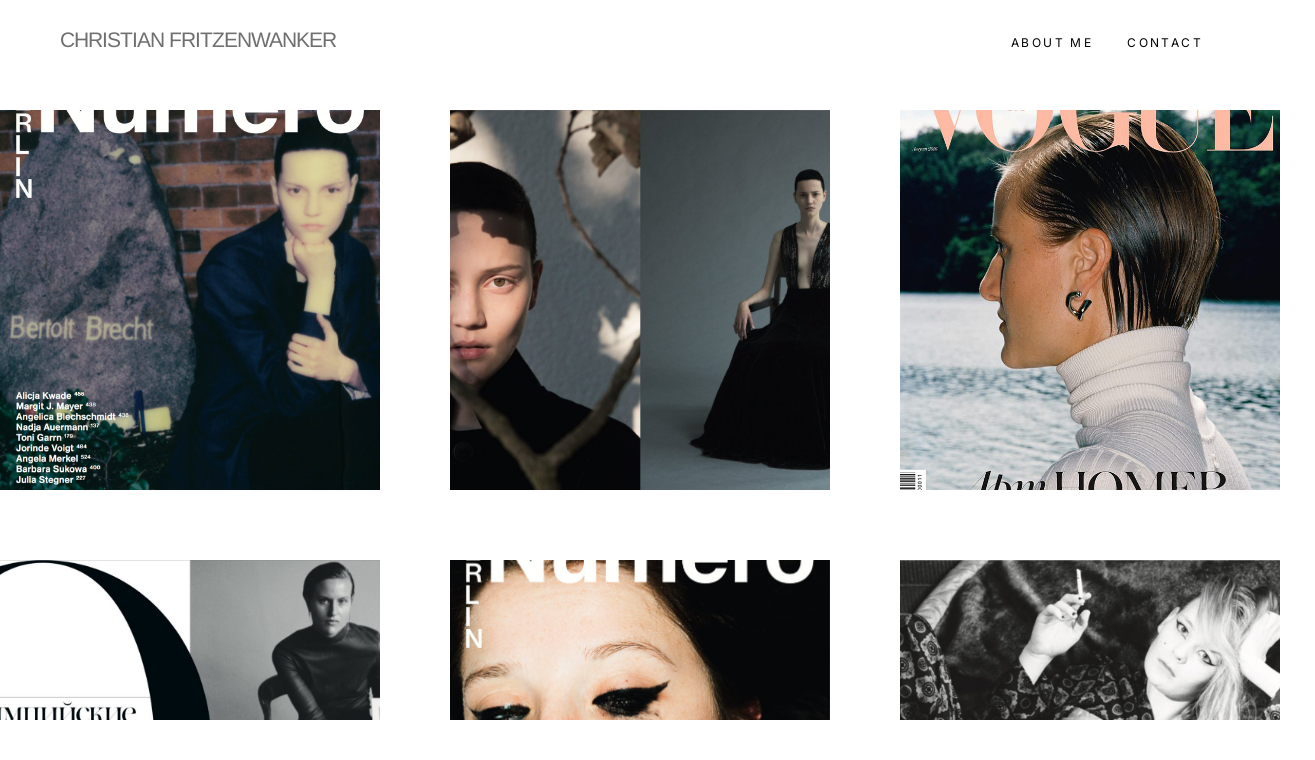

--- FILE ---
content_type: text/html; charset=UTF-8
request_url: http://christianfritzenwanker.com/portfolio-item/editorial
body_size: 13806
content:
<!DOCTYPE html>
<html lang="de">
<head>
	<meta charset="UTF-8">
	<meta name="viewport" content="width=device-width, initial-scale=1.0, viewport-fit=cover" />		<title>portfolio print, digital &#8211; CHRISTIAN FRITZENWANKER</title>
<meta name='robots' content='max-image-preview:large' />
<link rel='dns-prefetch' href='//fonts.googleapis.com' />
<link rel="alternate" type="application/rss+xml" title="CHRISTIAN FRITZENWANKER &raquo; Feed" href="http://christianfritzenwanker.com/feed" />
<link rel="alternate" title="oEmbed (JSON)" type="application/json+oembed" href="http://christianfritzenwanker.com/wp-json/oembed/1.0/embed?url=http%3A%2F%2Fchristianfritzenwanker.com%2Fportfolio-item%2Feditorial" />
<link rel="alternate" title="oEmbed (XML)" type="text/xml+oembed" href="http://christianfritzenwanker.com/wp-json/oembed/1.0/embed?url=http%3A%2F%2Fchristianfritzenwanker.com%2Fportfolio-item%2Feditorial&#038;format=xml" />
<style id='wp-img-auto-sizes-contain-inline-css' type='text/css'>
img:is([sizes=auto i],[sizes^="auto," i]){contain-intrinsic-size:3000px 1500px}
/*# sourceURL=wp-img-auto-sizes-contain-inline-css */
</style>
<link rel='stylesheet' id='sbi_styles-css' href='http://christianfritzenwanker.com/wp-content/plugins/instagram-feed/css/sbi-styles.min.css?ver=6.10.0' type='text/css' media='all' />
<link rel='stylesheet' id='dripicons-css' href='http://christianfritzenwanker.com/wp-content/plugins/mevoy-core/inc/icons/dripicons/assets/css/dripicons.min.css?ver=6.9' type='text/css' media='all' />
<link rel='stylesheet' id='elegant-icons-css' href='http://christianfritzenwanker.com/wp-content/plugins/mevoy-core/inc/icons/elegant-icons/assets/css/elegant-icons.min.css?ver=6.9' type='text/css' media='all' />
<link rel='stylesheet' id='font-awesome-css' href='http://christianfritzenwanker.com/wp-content/plugins/mevoy-core/inc/icons/font-awesome/assets/css/all.min.css?ver=6.9' type='text/css' media='all' />
<link rel='stylesheet' id='ionicons-css' href='http://christianfritzenwanker.com/wp-content/plugins/mevoy-core/inc/icons/ionicons/assets/css/ionicons.min.css?ver=6.9' type='text/css' media='all' />
<link rel='stylesheet' id='linea-icons-css' href='http://christianfritzenwanker.com/wp-content/plugins/mevoy-core/inc/icons/linea-icons/assets/css/linea-icons.min.css?ver=6.9' type='text/css' media='all' />
<link rel='stylesheet' id='linear-icons-css' href='http://christianfritzenwanker.com/wp-content/plugins/mevoy-core/inc/icons/linear-icons/assets/css/linear-icons.min.css?ver=6.9' type='text/css' media='all' />
<link rel='stylesheet' id='material-icons-css' href='https://fonts.googleapis.com/icon?family=Material+Icons&#038;ver=6.9' type='text/css' media='all' />
<link rel='stylesheet' id='simple-line-icons-css' href='http://christianfritzenwanker.com/wp-content/plugins/mevoy-core/inc/icons/simple-line-icons/assets/css/simple-line-icons.min.css?ver=6.9' type='text/css' media='all' />
<style id='wp-emoji-styles-inline-css' type='text/css'>

	img.wp-smiley, img.emoji {
		display: inline !important;
		border: none !important;
		box-shadow: none !important;
		height: 1em !important;
		width: 1em !important;
		margin: 0 0.07em !important;
		vertical-align: -0.1em !important;
		background: none !important;
		padding: 0 !important;
	}
/*# sourceURL=wp-emoji-styles-inline-css */
</style>
<link rel='stylesheet' id='wp-block-library-css' href='http://christianfritzenwanker.com/wp-includes/css/dist/block-library/style.min.css?ver=6.9' type='text/css' media='all' />
<style id='classic-theme-styles-inline-css' type='text/css'>
/*! This file is auto-generated */
.wp-block-button__link{color:#fff;background-color:#32373c;border-radius:9999px;box-shadow:none;text-decoration:none;padding:calc(.667em + 2px) calc(1.333em + 2px);font-size:1.125em}.wp-block-file__button{background:#32373c;color:#fff;text-decoration:none}
/*# sourceURL=/wp-includes/css/classic-themes.min.css */
</style>
<style id='global-styles-inline-css' type='text/css'>
:root{--wp--preset--aspect-ratio--square: 1;--wp--preset--aspect-ratio--4-3: 4/3;--wp--preset--aspect-ratio--3-4: 3/4;--wp--preset--aspect-ratio--3-2: 3/2;--wp--preset--aspect-ratio--2-3: 2/3;--wp--preset--aspect-ratio--16-9: 16/9;--wp--preset--aspect-ratio--9-16: 9/16;--wp--preset--color--black: #000000;--wp--preset--color--cyan-bluish-gray: #abb8c3;--wp--preset--color--white: #ffffff;--wp--preset--color--pale-pink: #f78da7;--wp--preset--color--vivid-red: #cf2e2e;--wp--preset--color--luminous-vivid-orange: #ff6900;--wp--preset--color--luminous-vivid-amber: #fcb900;--wp--preset--color--light-green-cyan: #7bdcb5;--wp--preset--color--vivid-green-cyan: #00d084;--wp--preset--color--pale-cyan-blue: #8ed1fc;--wp--preset--color--vivid-cyan-blue: #0693e3;--wp--preset--color--vivid-purple: #9b51e0;--wp--preset--gradient--vivid-cyan-blue-to-vivid-purple: linear-gradient(135deg,rgb(6,147,227) 0%,rgb(155,81,224) 100%);--wp--preset--gradient--light-green-cyan-to-vivid-green-cyan: linear-gradient(135deg,rgb(122,220,180) 0%,rgb(0,208,130) 100%);--wp--preset--gradient--luminous-vivid-amber-to-luminous-vivid-orange: linear-gradient(135deg,rgb(252,185,0) 0%,rgb(255,105,0) 100%);--wp--preset--gradient--luminous-vivid-orange-to-vivid-red: linear-gradient(135deg,rgb(255,105,0) 0%,rgb(207,46,46) 100%);--wp--preset--gradient--very-light-gray-to-cyan-bluish-gray: linear-gradient(135deg,rgb(238,238,238) 0%,rgb(169,184,195) 100%);--wp--preset--gradient--cool-to-warm-spectrum: linear-gradient(135deg,rgb(74,234,220) 0%,rgb(151,120,209) 20%,rgb(207,42,186) 40%,rgb(238,44,130) 60%,rgb(251,105,98) 80%,rgb(254,248,76) 100%);--wp--preset--gradient--blush-light-purple: linear-gradient(135deg,rgb(255,206,236) 0%,rgb(152,150,240) 100%);--wp--preset--gradient--blush-bordeaux: linear-gradient(135deg,rgb(254,205,165) 0%,rgb(254,45,45) 50%,rgb(107,0,62) 100%);--wp--preset--gradient--luminous-dusk: linear-gradient(135deg,rgb(255,203,112) 0%,rgb(199,81,192) 50%,rgb(65,88,208) 100%);--wp--preset--gradient--pale-ocean: linear-gradient(135deg,rgb(255,245,203) 0%,rgb(182,227,212) 50%,rgb(51,167,181) 100%);--wp--preset--gradient--electric-grass: linear-gradient(135deg,rgb(202,248,128) 0%,rgb(113,206,126) 100%);--wp--preset--gradient--midnight: linear-gradient(135deg,rgb(2,3,129) 0%,rgb(40,116,252) 100%);--wp--preset--font-size--small: 13px;--wp--preset--font-size--medium: 20px;--wp--preset--font-size--large: 36px;--wp--preset--font-size--x-large: 42px;--wp--preset--spacing--20: 0.44rem;--wp--preset--spacing--30: 0.67rem;--wp--preset--spacing--40: 1rem;--wp--preset--spacing--50: 1.5rem;--wp--preset--spacing--60: 2.25rem;--wp--preset--spacing--70: 3.38rem;--wp--preset--spacing--80: 5.06rem;--wp--preset--shadow--natural: 6px 6px 9px rgba(0, 0, 0, 0.2);--wp--preset--shadow--deep: 12px 12px 50px rgba(0, 0, 0, 0.4);--wp--preset--shadow--sharp: 6px 6px 0px rgba(0, 0, 0, 0.2);--wp--preset--shadow--outlined: 6px 6px 0px -3px rgb(255, 255, 255), 6px 6px rgb(0, 0, 0);--wp--preset--shadow--crisp: 6px 6px 0px rgb(0, 0, 0);}:where(.is-layout-flex){gap: 0.5em;}:where(.is-layout-grid){gap: 0.5em;}body .is-layout-flex{display: flex;}.is-layout-flex{flex-wrap: wrap;align-items: center;}.is-layout-flex > :is(*, div){margin: 0;}body .is-layout-grid{display: grid;}.is-layout-grid > :is(*, div){margin: 0;}:where(.wp-block-columns.is-layout-flex){gap: 2em;}:where(.wp-block-columns.is-layout-grid){gap: 2em;}:where(.wp-block-post-template.is-layout-flex){gap: 1.25em;}:where(.wp-block-post-template.is-layout-grid){gap: 1.25em;}.has-black-color{color: var(--wp--preset--color--black) !important;}.has-cyan-bluish-gray-color{color: var(--wp--preset--color--cyan-bluish-gray) !important;}.has-white-color{color: var(--wp--preset--color--white) !important;}.has-pale-pink-color{color: var(--wp--preset--color--pale-pink) !important;}.has-vivid-red-color{color: var(--wp--preset--color--vivid-red) !important;}.has-luminous-vivid-orange-color{color: var(--wp--preset--color--luminous-vivid-orange) !important;}.has-luminous-vivid-amber-color{color: var(--wp--preset--color--luminous-vivid-amber) !important;}.has-light-green-cyan-color{color: var(--wp--preset--color--light-green-cyan) !important;}.has-vivid-green-cyan-color{color: var(--wp--preset--color--vivid-green-cyan) !important;}.has-pale-cyan-blue-color{color: var(--wp--preset--color--pale-cyan-blue) !important;}.has-vivid-cyan-blue-color{color: var(--wp--preset--color--vivid-cyan-blue) !important;}.has-vivid-purple-color{color: var(--wp--preset--color--vivid-purple) !important;}.has-black-background-color{background-color: var(--wp--preset--color--black) !important;}.has-cyan-bluish-gray-background-color{background-color: var(--wp--preset--color--cyan-bluish-gray) !important;}.has-white-background-color{background-color: var(--wp--preset--color--white) !important;}.has-pale-pink-background-color{background-color: var(--wp--preset--color--pale-pink) !important;}.has-vivid-red-background-color{background-color: var(--wp--preset--color--vivid-red) !important;}.has-luminous-vivid-orange-background-color{background-color: var(--wp--preset--color--luminous-vivid-orange) !important;}.has-luminous-vivid-amber-background-color{background-color: var(--wp--preset--color--luminous-vivid-amber) !important;}.has-light-green-cyan-background-color{background-color: var(--wp--preset--color--light-green-cyan) !important;}.has-vivid-green-cyan-background-color{background-color: var(--wp--preset--color--vivid-green-cyan) !important;}.has-pale-cyan-blue-background-color{background-color: var(--wp--preset--color--pale-cyan-blue) !important;}.has-vivid-cyan-blue-background-color{background-color: var(--wp--preset--color--vivid-cyan-blue) !important;}.has-vivid-purple-background-color{background-color: var(--wp--preset--color--vivid-purple) !important;}.has-black-border-color{border-color: var(--wp--preset--color--black) !important;}.has-cyan-bluish-gray-border-color{border-color: var(--wp--preset--color--cyan-bluish-gray) !important;}.has-white-border-color{border-color: var(--wp--preset--color--white) !important;}.has-pale-pink-border-color{border-color: var(--wp--preset--color--pale-pink) !important;}.has-vivid-red-border-color{border-color: var(--wp--preset--color--vivid-red) !important;}.has-luminous-vivid-orange-border-color{border-color: var(--wp--preset--color--luminous-vivid-orange) !important;}.has-luminous-vivid-amber-border-color{border-color: var(--wp--preset--color--luminous-vivid-amber) !important;}.has-light-green-cyan-border-color{border-color: var(--wp--preset--color--light-green-cyan) !important;}.has-vivid-green-cyan-border-color{border-color: var(--wp--preset--color--vivid-green-cyan) !important;}.has-pale-cyan-blue-border-color{border-color: var(--wp--preset--color--pale-cyan-blue) !important;}.has-vivid-cyan-blue-border-color{border-color: var(--wp--preset--color--vivid-cyan-blue) !important;}.has-vivid-purple-border-color{border-color: var(--wp--preset--color--vivid-purple) !important;}.has-vivid-cyan-blue-to-vivid-purple-gradient-background{background: var(--wp--preset--gradient--vivid-cyan-blue-to-vivid-purple) !important;}.has-light-green-cyan-to-vivid-green-cyan-gradient-background{background: var(--wp--preset--gradient--light-green-cyan-to-vivid-green-cyan) !important;}.has-luminous-vivid-amber-to-luminous-vivid-orange-gradient-background{background: var(--wp--preset--gradient--luminous-vivid-amber-to-luminous-vivid-orange) !important;}.has-luminous-vivid-orange-to-vivid-red-gradient-background{background: var(--wp--preset--gradient--luminous-vivid-orange-to-vivid-red) !important;}.has-very-light-gray-to-cyan-bluish-gray-gradient-background{background: var(--wp--preset--gradient--very-light-gray-to-cyan-bluish-gray) !important;}.has-cool-to-warm-spectrum-gradient-background{background: var(--wp--preset--gradient--cool-to-warm-spectrum) !important;}.has-blush-light-purple-gradient-background{background: var(--wp--preset--gradient--blush-light-purple) !important;}.has-blush-bordeaux-gradient-background{background: var(--wp--preset--gradient--blush-bordeaux) !important;}.has-luminous-dusk-gradient-background{background: var(--wp--preset--gradient--luminous-dusk) !important;}.has-pale-ocean-gradient-background{background: var(--wp--preset--gradient--pale-ocean) !important;}.has-electric-grass-gradient-background{background: var(--wp--preset--gradient--electric-grass) !important;}.has-midnight-gradient-background{background: var(--wp--preset--gradient--midnight) !important;}.has-small-font-size{font-size: var(--wp--preset--font-size--small) !important;}.has-medium-font-size{font-size: var(--wp--preset--font-size--medium) !important;}.has-large-font-size{font-size: var(--wp--preset--font-size--large) !important;}.has-x-large-font-size{font-size: var(--wp--preset--font-size--x-large) !important;}
:where(.wp-block-post-template.is-layout-flex){gap: 1.25em;}:where(.wp-block-post-template.is-layout-grid){gap: 1.25em;}
:where(.wp-block-term-template.is-layout-flex){gap: 1.25em;}:where(.wp-block-term-template.is-layout-grid){gap: 1.25em;}
:where(.wp-block-columns.is-layout-flex){gap: 2em;}:where(.wp-block-columns.is-layout-grid){gap: 2em;}
:root :where(.wp-block-pullquote){font-size: 1.5em;line-height: 1.6;}
/*# sourceURL=global-styles-inline-css */
</style>
<link rel='stylesheet' id='perfect-scrollbar-css' href='http://christianfritzenwanker.com/wp-content/plugins/mevoy-core/assets/plugins/perfect-scrollbar/perfect-scrollbar.css?ver=6.9' type='text/css' media='all' />
<link rel='stylesheet' id='swiper-css' href='http://christianfritzenwanker.com/wp-content/plugins/elementor/assets/lib/swiper/v8/css/swiper.min.css?ver=8.4.5' type='text/css' media='all' />
<link rel='stylesheet' id='mevoy-main-css' href='http://christianfritzenwanker.com/wp-content/themes/mevoy/assets/css/main.min.css?ver=6.9' type='text/css' media='all' />
<link rel='stylesheet' id='mevoy-core-style-css' href='http://christianfritzenwanker.com/wp-content/plugins/mevoy-core/assets/css/mevoy-core.min.css?ver=6.9' type='text/css' media='all' />
<link rel='stylesheet' id='magnific-popup-css' href='http://christianfritzenwanker.com/wp-content/themes/mevoy/assets/plugins/magnific-popup/magnific-popup.css?ver=6.9' type='text/css' media='all' />
<link rel='stylesheet' id='mevoy-google-fonts-css' href='https://fonts.googleapis.com/css?family=Cormorant+Garamond%3A400%2C400i%2C500%2C500i%2C600%2C600i%7CMontserrat%3A400%2C400i%2C500%2C500i%2C600%2C600i%7CSource+Serif+Pro%3A400%2C400i%2C500%2C500i%2C600%2C600i&#038;subset=latin-ext&#038;display=swap&#038;ver=1.0.0' type='text/css' media='all' />
<link rel='stylesheet' id='mevoy-style-css' href='http://christianfritzenwanker.com/wp-content/themes/mevoy/style.css?ver=6.9' type='text/css' media='all' />
<style id='mevoy-style-inline-css' type='text/css'>
#qodef-page-inner { padding: 65px 0px 100px 0px;}@media only screen and (max-width: 1024px) { #qodef-page-inner { padding: 65px 0px 100px 0px;}}.qodef-header-sticky { background-color: #f6f6f4;}#qodef-side-area { background-image: url(http://christianfritzenwanker.com/wp-content/uploads/2020/12/sidebar-background-img.png);background-position: 100% 100%;background-repeat: no-repeat;}
/*# sourceURL=mevoy-style-inline-css */
</style>
<link rel='stylesheet' id='elementor-frontend-css' href='http://christianfritzenwanker.com/wp-content/plugins/elementor/assets/css/frontend.min.css?ver=3.34.2' type='text/css' media='all' />
<link rel='stylesheet' id='widget-heading-css' href='http://christianfritzenwanker.com/wp-content/plugins/elementor/assets/css/widget-heading.min.css?ver=3.34.2' type='text/css' media='all' />
<link rel='stylesheet' id='widget-nav-menu-css' href='http://christianfritzenwanker.com/wp-content/plugins/elementor-pro/assets/css/widget-nav-menu.min.css?ver=3.34.1' type='text/css' media='all' />
<link rel='stylesheet' id='widget-social-icons-css' href='http://christianfritzenwanker.com/wp-content/plugins/elementor/assets/css/widget-social-icons.min.css?ver=3.34.2' type='text/css' media='all' />
<link rel='stylesheet' id='e-apple-webkit-css' href='http://christianfritzenwanker.com/wp-content/plugins/elementor/assets/css/conditionals/apple-webkit.min.css?ver=3.34.2' type='text/css' media='all' />
<link rel='stylesheet' id='mevoy-core-elementor-css' href='http://christianfritzenwanker.com/wp-content/plugins/mevoy-core/inc/plugins/elementor/assets/css/elementor.min.css?ver=6.9' type='text/css' media='all' />
<link rel='stylesheet' id='elementor-icons-css' href='http://christianfritzenwanker.com/wp-content/plugins/elementor/assets/lib/eicons/css/elementor-icons.min.css?ver=5.46.0' type='text/css' media='all' />
<link rel='stylesheet' id='elementor-post-7-css' href='http://christianfritzenwanker.com/wp-content/uploads/elementor/css/post-7.css?ver=1769019877' type='text/css' media='all' />
<link rel='stylesheet' id='sbistyles-css' href='http://christianfritzenwanker.com/wp-content/plugins/instagram-feed/css/sbi-styles.min.css?ver=6.10.0' type='text/css' media='all' />
<link rel='stylesheet' id='elementor-post-7149-css' href='http://christianfritzenwanker.com/wp-content/uploads/elementor/css/post-7149.css?ver=1769019877' type='text/css' media='all' />
<link rel='stylesheet' id='elementor-post-7732-css' href='http://christianfritzenwanker.com/wp-content/uploads/elementor/css/post-7732.css?ver=1769019877' type='text/css' media='all' />
<link rel='stylesheet' id='elementor-gf-local-cormorantgaramond-css' href='http://christianfritzenwanker.com/wp-content/uploads/elementor/google-fonts/css/cormorantgaramond.css?ver=1742235760' type='text/css' media='all' />
<link rel='stylesheet' id='elementor-gf-local-inter-css' href='http://christianfritzenwanker.com/wp-content/uploads/elementor/google-fonts/css/inter.css?ver=1749721696' type='text/css' media='all' />
<link rel='stylesheet' id='elementor-gf-local-arimo-css' href='http://christianfritzenwanker.com/wp-content/uploads/elementor/google-fonts/css/arimo.css?ver=1754997330' type='text/css' media='all' />
<link rel='stylesheet' id='elementor-icons-shared-0-css' href='http://christianfritzenwanker.com/wp-content/plugins/elementor/assets/lib/font-awesome/css/fontawesome.min.css?ver=5.15.3' type='text/css' media='all' />
<link rel='stylesheet' id='elementor-icons-fa-solid-css' href='http://christianfritzenwanker.com/wp-content/plugins/elementor/assets/lib/font-awesome/css/solid.min.css?ver=5.15.3' type='text/css' media='all' />
<script type="text/javascript" src="http://christianfritzenwanker.com/wp-content/plugins/ionos-assistant/js/cookies.js?ver=6.9" id="ionos-assistant-wp-cookies-js"></script>
<script type="text/javascript" src="http://christianfritzenwanker.com/wp-includes/js/jquery/jquery.min.js?ver=3.7.1" id="jquery-core-js"></script>
<script type="text/javascript" src="http://christianfritzenwanker.com/wp-includes/js/jquery/jquery-migrate.min.js?ver=3.4.1" id="jquery-migrate-js"></script>
<link rel="https://api.w.org/" href="http://christianfritzenwanker.com/wp-json/" /><link rel="EditURI" type="application/rsd+xml" title="RSD" href="http://christianfritzenwanker.com/xmlrpc.php?rsd" />
<meta name="generator" content="WordPress 6.9" />
<link rel="canonical" href="http://christianfritzenwanker.com/portfolio-item/editorial" />
<link rel='shortlink' href='http://christianfritzenwanker.com/?p=106' />
<meta name="generator" content="Elementor 3.34.2; features: additional_custom_breakpoints; settings: css_print_method-external, google_font-enabled, font_display-auto">
			<style>
				.e-con.e-parent:nth-of-type(n+4):not(.e-lazyloaded):not(.e-no-lazyload),
				.e-con.e-parent:nth-of-type(n+4):not(.e-lazyloaded):not(.e-no-lazyload) * {
					background-image: none !important;
				}
				@media screen and (max-height: 1024px) {
					.e-con.e-parent:nth-of-type(n+3):not(.e-lazyloaded):not(.e-no-lazyload),
					.e-con.e-parent:nth-of-type(n+3):not(.e-lazyloaded):not(.e-no-lazyload) * {
						background-image: none !important;
					}
				}
				@media screen and (max-height: 640px) {
					.e-con.e-parent:nth-of-type(n+2):not(.e-lazyloaded):not(.e-no-lazyload),
					.e-con.e-parent:nth-of-type(n+2):not(.e-lazyloaded):not(.e-no-lazyload) * {
						background-image: none !important;
					}
				}
			</style>
			<link rel="icon" href="http://christianfritzenwanker.com/wp-content/uploads/2021/03/cropped-flavi-cf-32x32.png" sizes="32x32" />
<link rel="icon" href="http://christianfritzenwanker.com/wp-content/uploads/2021/03/cropped-flavi-cf-192x192.png" sizes="192x192" />
<link rel="apple-touch-icon" href="http://christianfritzenwanker.com/wp-content/uploads/2021/03/cropped-flavi-cf-180x180.png" />
<meta name="msapplication-TileImage" content="http://christianfritzenwanker.com/wp-content/uploads/2021/03/cropped-flavi-cf-270x270.png" />
</head>
<body class="wp-singular portfolio-item-template-default single single-portfolio-item postid-106 wp-custom-logo wp-theme-mevoy qode-framework-1.1.4 qodef-back-to-top--enabled  qodef-header--minimal qodef-header-appearance--none qodef-mobile-header--minimal qodef-drop-down-second--full-width qodef-drop-down-second--animate-height qodef-layout--masonry-big mevoy-core-1.0 mevoy-1.0 qodef-content-grid-1300 qodef-search--fullscreen elementor-default elementor-kit-7">
		<header data-elementor-type="header" data-elementor-id="7149" class="elementor elementor-7149 elementor-location-header" data-elementor-post-type="elementor_library">
					<header class="elementor-section elementor-top-section elementor-element elementor-element-1382b0dc elementor-section-content-middle elementor-section-full_width elementor-section-height-default elementor-section-height-default qodef-elementor-content-no" data-id="1382b0dc" data-element_type="section">
						<div class="elementor-container elementor-column-gap-no">
					<div class="elementor-column elementor-col-50 elementor-top-column elementor-element elementor-element-4984a55c" data-id="4984a55c" data-element_type="column">
			<div class="elementor-widget-wrap elementor-element-populated">
						<div class="elementor-element elementor-element-1d6f08f elementor-widget elementor-widget-heading" data-id="1d6f08f" data-element_type="widget" data-widget_type="heading.default">
				<div class="elementor-widget-container">
					<h2 class="elementor-heading-title elementor-size-default"><a href="http://christianfritzenwanker.com">CHRISTIAN FRITZENWANKER</a></h2>				</div>
				</div>
					</div>
		</div>
				<div class="elementor-column elementor-col-50 elementor-top-column elementor-element elementor-element-6af7e45" data-id="6af7e45" data-element_type="column">
			<div class="elementor-widget-wrap elementor-element-populated">
						<div class="elementor-element elementor-element-3cdc1d2b elementor-nav-menu__align-end elementor-nav-menu--stretch elementor-widget__width-initial elementor-widget-mobile__width-initial elementor-nav-menu--dropdown-tablet elementor-nav-menu__text-align-aside elementor-nav-menu--toggle elementor-nav-menu--burger elementor-widget elementor-widget-nav-menu" data-id="3cdc1d2b" data-element_type="widget" data-settings="{&quot;full_width&quot;:&quot;stretch&quot;,&quot;layout&quot;:&quot;horizontal&quot;,&quot;submenu_icon&quot;:{&quot;value&quot;:&quot;&lt;i class=\&quot;fas fa-caret-down\&quot; aria-hidden=\&quot;true\&quot;&gt;&lt;\/i&gt;&quot;,&quot;library&quot;:&quot;fa-solid&quot;},&quot;toggle&quot;:&quot;burger&quot;}" data-widget_type="nav-menu.default">
				<div class="elementor-widget-container">
								<nav aria-label="Menü" class="elementor-nav-menu--main elementor-nav-menu__container elementor-nav-menu--layout-horizontal e--pointer-none">
				<ul id="menu-1-3cdc1d2b" class="elementor-nav-menu"><li class="menu-item menu-item-type-post_type menu-item-object-page menu-item-7815"><a href="http://christianfritzenwanker.com/about-me" class="elementor-item">About Me</a></li>
<li class="menu-item menu-item-type-post_type menu-item-object-page menu-item-7814"><a href="http://christianfritzenwanker.com/contact" class="elementor-item">Contact</a></li>
</ul>			</nav>
					<div class="elementor-menu-toggle" role="button" tabindex="0" aria-label="Menü Umschalter" aria-expanded="false">
			<i aria-hidden="true" role="presentation" class="elementor-menu-toggle__icon--open eicon-menu-bar"></i><i aria-hidden="true" role="presentation" class="elementor-menu-toggle__icon--close eicon-close"></i>		</div>
					<nav class="elementor-nav-menu--dropdown elementor-nav-menu__container" aria-hidden="true">
				<ul id="menu-2-3cdc1d2b" class="elementor-nav-menu"><li class="menu-item menu-item-type-post_type menu-item-object-page menu-item-7815"><a href="http://christianfritzenwanker.com/about-me" class="elementor-item" tabindex="-1">About Me</a></li>
<li class="menu-item menu-item-type-post_type menu-item-object-page menu-item-7814"><a href="http://christianfritzenwanker.com/contact" class="elementor-item" tabindex="-1">Contact</a></li>
</ul>			</nav>
						</div>
				</div>
					</div>
		</div>
					</div>
		</header>
				</header>
		<main id="qodef-page-content" class="qodef-grid qodef-layout--template ">
	<div class="qodef-grid-inner clear">
		<div class="qodef-grid-item qodef-page-content-section qodef-col--12">
	<div class="qodef-portfolio qodef-m qodef-portfolio-single qodef-layout--masonry-big">
		<article class="qodef-portfolio-single-item qodef-e post-106 portfolio-item type-portfolio-item status-publish has-post-thumbnail hentry">
    <div class="qodef-e-inner">
        <div class="qodef-media">
				<div class="qodef-e qodef-grid qodef-layout--masonry qodef-items--fixed qodef-responsive--predefined qodef--no-bottom-space  qodef-col-num--3 qodef-gutter--huge">
		<div class="qodef-grid-inner clear qodef-magnific-popup qodef-popup-gallery">
				<div class="qodef-grid-masonry-sizer"></div>
	<div class="qodef-grid-masonry-gutter"></div>
			<a itemprop="image" class="qodef-popup-item qodef-grid-item qodef-item--full" href="http://christianfritzenwanker.com/wp-content/uploads/2021/02/numero1.jpg" data-type="image" title="numero1">
				<img fetchpriority="high" width="1196" height="1562" src="http://christianfritzenwanker.com/wp-content/uploads/2021/02/numero1.jpg" class="attachment-full size-full" alt="" decoding="async" srcset="http://christianfritzenwanker.com/wp-content/uploads/2021/02/numero1.jpg 1196w, http://christianfritzenwanker.com/wp-content/uploads/2021/02/numero1-230x300.jpg 230w, http://christianfritzenwanker.com/wp-content/uploads/2021/02/numero1-784x1024.jpg 784w, http://christianfritzenwanker.com/wp-content/uploads/2021/02/numero1-768x1003.jpg 768w, http://christianfritzenwanker.com/wp-content/uploads/2021/02/numero1-1176x1536.jpg 1176w" sizes="(max-width: 1196px) 100vw, 1196px" />			</a>
					<a itemprop="image" class="qodef-popup-item qodef-grid-item qodef-item--full" href="http://christianfritzenwanker.com/wp-content/uploads/2021/02/numero2.jpg" data-type="image" title="numero2">
				<img width="1920" height="1252" src="http://christianfritzenwanker.com/wp-content/uploads/2021/02/numero2.jpg" class="attachment-full size-full" alt="" decoding="async" srcset="http://christianfritzenwanker.com/wp-content/uploads/2021/02/numero2.jpg 1920w, http://christianfritzenwanker.com/wp-content/uploads/2021/02/numero2-300x196.jpg 300w, http://christianfritzenwanker.com/wp-content/uploads/2021/02/numero2-1024x668.jpg 1024w, http://christianfritzenwanker.com/wp-content/uploads/2021/02/numero2-768x501.jpg 768w, http://christianfritzenwanker.com/wp-content/uploads/2021/02/numero2-1536x1002.jpg 1536w" sizes="(max-width: 1920px) 100vw, 1920px" />			</a>
					<a itemprop="image" class="qodef-popup-item qodef-grid-item qodef-item--full" href="http://christianfritzenwanker.com/wp-content/uploads/2021/02/vogueUA1.jpg" data-type="image" title="vogueUA1">
				<img width="740" height="960" src="http://christianfritzenwanker.com/wp-content/uploads/2021/02/vogueUA1.jpg" class="attachment-full size-full" alt="" decoding="async" srcset="http://christianfritzenwanker.com/wp-content/uploads/2021/02/vogueUA1.jpg 740w, http://christianfritzenwanker.com/wp-content/uploads/2021/02/vogueUA1-231x300.jpg 231w" sizes="(max-width: 740px) 100vw, 740px" />			</a>
					<a itemprop="image" class="qodef-popup-item qodef-grid-item qodef-item--full" href="http://christianfritzenwanker.com/wp-content/uploads/2021/02/vogueUA2.jpg" data-type="image" title="vogueUA2">
				<img loading="lazy" width="1900" height="1230" src="http://christianfritzenwanker.com/wp-content/uploads/2021/02/vogueUA2.jpg" class="attachment-full size-full" alt="" decoding="async" srcset="http://christianfritzenwanker.com/wp-content/uploads/2021/02/vogueUA2.jpg 1900w, http://christianfritzenwanker.com/wp-content/uploads/2021/02/vogueUA2-300x194.jpg 300w, http://christianfritzenwanker.com/wp-content/uploads/2021/02/vogueUA2-1024x663.jpg 1024w, http://christianfritzenwanker.com/wp-content/uploads/2021/02/vogueUA2-768x497.jpg 768w, http://christianfritzenwanker.com/wp-content/uploads/2021/02/vogueUA2-1536x994.jpg 1536w" sizes="(max-width: 1900px) 100vw, 1900px" />			</a>
					<a itemprop="image" class="qodef-popup-item qodef-grid-item qodef-item--full" href="http://christianfritzenwanker.com/wp-content/uploads/2020/09/numero3.jpg" data-type="image" title="numero3">
				<img loading="lazy" width="765" height="1000" src="http://christianfritzenwanker.com/wp-content/uploads/2020/09/numero3.jpg" class="attachment-full size-full" alt="" decoding="async" srcset="http://christianfritzenwanker.com/wp-content/uploads/2020/09/numero3.jpg 765w, http://christianfritzenwanker.com/wp-content/uploads/2020/09/numero3-230x300.jpg 230w" sizes="(max-width: 765px) 100vw, 765px" />			</a>
					<a itemprop="image" class="qodef-popup-item qodef-grid-item qodef-item--full" href="http://christianfritzenwanker.com/wp-content/uploads/2020/09/numero4.jpg" data-type="image" title="numero4">
				<img loading="lazy" width="1900" height="1237" src="http://christianfritzenwanker.com/wp-content/uploads/2020/09/numero4.jpg" class="attachment-full size-full" alt="" decoding="async" srcset="http://christianfritzenwanker.com/wp-content/uploads/2020/09/numero4.jpg 1900w, http://christianfritzenwanker.com/wp-content/uploads/2020/09/numero4-300x195.jpg 300w, http://christianfritzenwanker.com/wp-content/uploads/2020/09/numero4-1024x667.jpg 1024w, http://christianfritzenwanker.com/wp-content/uploads/2020/09/numero4-768x500.jpg 768w, http://christianfritzenwanker.com/wp-content/uploads/2020/09/numero4-1536x1000.jpg 1536w" sizes="(max-width: 1900px) 100vw, 1900px" />			</a>
					<a itemprop="image" class="qodef-popup-item qodef-grid-item qodef-item--full" href="http://christianfritzenwanker.com/wp-content/uploads/2020/09/numero5.jpg" data-type="image" title="numero5">
				<img loading="lazy" width="1114" height="1600" src="http://christianfritzenwanker.com/wp-content/uploads/2020/09/numero5.jpg" class="attachment-full size-full" alt="" decoding="async" srcset="http://christianfritzenwanker.com/wp-content/uploads/2020/09/numero5.jpg 1114w, http://christianfritzenwanker.com/wp-content/uploads/2020/09/numero5-209x300.jpg 209w, http://christianfritzenwanker.com/wp-content/uploads/2020/09/numero5-713x1024.jpg 713w, http://christianfritzenwanker.com/wp-content/uploads/2020/09/numero5-768x1103.jpg 768w, http://christianfritzenwanker.com/wp-content/uploads/2020/09/numero5-1069x1536.jpg 1069w" sizes="(max-width: 1114px) 100vw, 1114px" />			</a>
					<a itemprop="image" class="qodef-popup-item qodef-grid-item qodef-item--full" href="http://christianfritzenwanker.com/wp-content/uploads/2020/09/wallpaper.jpg" data-type="image" title="wallpaper">
				<img loading="lazy" width="1900" height="1344" src="http://christianfritzenwanker.com/wp-content/uploads/2020/09/wallpaper.jpg" class="attachment-full size-full" alt="" decoding="async" srcset="http://christianfritzenwanker.com/wp-content/uploads/2020/09/wallpaper.jpg 1900w, http://christianfritzenwanker.com/wp-content/uploads/2020/09/wallpaper-300x212.jpg 300w, http://christianfritzenwanker.com/wp-content/uploads/2020/09/wallpaper-1024x724.jpg 1024w, http://christianfritzenwanker.com/wp-content/uploads/2020/09/wallpaper-768x543.jpg 768w, http://christianfritzenwanker.com/wp-content/uploads/2020/09/wallpaper-1536x1087.jpg 1536w" sizes="(max-width: 1900px) 100vw, 1900px" />			</a>
					<a itemprop="image" class="qodef-popup-item qodef-grid-item qodef-item--full" href="http://christianfritzenwanker.com/wp-content/uploads/2020/09/harpersBazaar.jpg" data-type="image" title="harpersBazaar">
				<img loading="lazy" width="1900" height="1280" src="http://christianfritzenwanker.com/wp-content/uploads/2020/09/harpersBazaar.jpg" class="attachment-full size-full" alt="" decoding="async" srcset="http://christianfritzenwanker.com/wp-content/uploads/2020/09/harpersBazaar.jpg 1900w, http://christianfritzenwanker.com/wp-content/uploads/2020/09/harpersBazaar-300x202.jpg 300w, http://christianfritzenwanker.com/wp-content/uploads/2020/09/harpersBazaar-1024x690.jpg 1024w, http://christianfritzenwanker.com/wp-content/uploads/2020/09/harpersBazaar-768x517.jpg 768w, http://christianfritzenwanker.com/wp-content/uploads/2020/09/harpersBazaar-1536x1035.jpg 1536w" sizes="(max-width: 1900px) 100vw, 1900px" />			</a>
					<a itemprop="image" class="qodef-popup-item qodef-grid-item qodef-item--full" href="http://christianfritzenwanker.com/wp-content/uploads/2020/09/vogueChina.jpg" data-type="image" title="vogueChina">
				<img loading="lazy" width="1240" height="1596" src="http://christianfritzenwanker.com/wp-content/uploads/2020/09/vogueChina.jpg" class="attachment-full size-full" alt="" decoding="async" srcset="http://christianfritzenwanker.com/wp-content/uploads/2020/09/vogueChina.jpg 1240w, http://christianfritzenwanker.com/wp-content/uploads/2020/09/vogueChina-233x300.jpg 233w, http://christianfritzenwanker.com/wp-content/uploads/2020/09/vogueChina-796x1024.jpg 796w, http://christianfritzenwanker.com/wp-content/uploads/2020/09/vogueChina-768x988.jpg 768w, http://christianfritzenwanker.com/wp-content/uploads/2020/09/vogueChina-1193x1536.jpg 1193w" sizes="(max-width: 1240px) 100vw, 1240px" />			</a>
				</div>
	</div>
        </div>
        <div class="qodef-e-content qodef-grid qodef-layout--template ">
            <div class="qodef-grid-inner clear">
                <div class="qodef-grid-item qodef-col--9">
	                <h1 itemprop="name" class="qodef-e-title entry-title qodef-portfolio-title qodef-h2">
	portfolio print, digital</h1>
	                <div class="qodef-e qodef-portfolio-content">
	</div>                </div>
                <div class="qodef-grid-item qodef-col--3 qodef-portfolio-info">
										<div class="qodef-e qodef-info--date">
	<h5 class="qodef-e-title">Date: </h5>
	<p itemprop="dateCreated" class="entry-date updated">Januar 1, 2021</p>
</div>										<div class="qodef-e qodef-info--social-share">
	<div class="qodef-shortcode qodef-m  qodef-social-share clear qodef-layout--list ">			<span class="qodef-social-title">Share:</span>		<ul class="qodef-shortcode-list">		<li class="qodef-pinterest-share">	<a itemprop="url" class="qodef-share-link" href="#" onclick="popUp=window.open(&#039;https://pinterest.com/pin/create/button/?url=http%3A%2F%2Fchristianfritzenwanker.com%2Fportfolio-item%2Feditorial&amp;description=portfolio+print%2C+digital&amp;media=http%3A%2F%2Fchristianfritzenwanker.com%2Fwp-content%2Fuploads%2F2021%2F02%2FvogueUA1.jpg&#039;, &#039;popupwindow&#039;, &#039;scrollbars=yes,width=800,height=400&#039;);popUp.focus();return false;">	 				<span class="qodef-icon-elegant-icons social_pinterest qodef-social-network-icon"></span>			</a></li>	</ul></div></div>
                </div>
            </div>
        </div>
    </div>
</article>
	</div>
</div>	</div>
</main>
		<footer data-elementor-type="footer" data-elementor-id="7732" class="elementor elementor-7732 elementor-location-footer" data-elementor-post-type="elementor_library">
					<section class="elementor-section elementor-top-section elementor-element elementor-element-7c25aeef elementor-section-full_width elementor-section-height-min-height elementor-section-items-stretch elementor-section-height-default qodef-elementor-content-no" data-id="7c25aeef" data-element_type="section" data-settings="{&quot;background_background&quot;:&quot;classic&quot;}">
						<div class="elementor-container elementor-column-gap-default">
					<div class="elementor-column elementor-col-33 elementor-top-column elementor-element elementor-element-2fb476d5" data-id="2fb476d5" data-element_type="column">
			<div class="elementor-widget-wrap elementor-element-populated">
						<section class="elementor-section elementor-inner-section elementor-element elementor-element-403c5c84 elementor-section-height-min-height elementor-section-boxed elementor-section-height-default qodef-elementor-content-no" data-id="403c5c84" data-element_type="section">
						<div class="elementor-container elementor-column-gap-default">
					<div class="elementor-column elementor-col-100 elementor-inner-column elementor-element elementor-element-38117f7" data-id="38117f7" data-element_type="column">
			<div class="elementor-widget-wrap elementor-element-populated">
						<div class="elementor-element elementor-element-2c5e016a elementor-widget elementor-widget-heading" data-id="2c5e016a" data-element_type="widget" data-widget_type="heading.default">
				<div class="elementor-widget-container">
					<h5 class="elementor-heading-title elementor-size-default"><a href="http://christianfritzenwanker.com/contact">CONTACT ME</a></h5>				</div>
				</div>
					</div>
		</div>
					</div>
		</section>
				<section class="elementor-section elementor-inner-section elementor-element elementor-element-3d94f4e3 elementor-section-height-min-height elementor-section-boxed elementor-section-height-default qodef-elementor-content-no" data-id="3d94f4e3" data-element_type="section">
						<div class="elementor-container elementor-column-gap-default">
					<div class="elementor-column elementor-col-100 elementor-inner-column elementor-element elementor-element-3bc1b5ce" data-id="3bc1b5ce" data-element_type="column">
			<div class="elementor-widget-wrap elementor-element-populated">
						<div class="elementor-element elementor-element-d1c4d2b elementor-widget elementor-widget-text-editor" data-id="d1c4d2b" data-element_type="widget" data-widget_type="text-editor.default">
				<div class="elementor-widget-container">
									<p><a href="mailto:me@christianfritzenwanker.com">email</a></p>								</div>
				</div>
					</div>
		</div>
					</div>
		</section>
					</div>
		</div>
				<div class="elementor-column elementor-col-33 elementor-top-column elementor-element elementor-element-b6bedc2" data-id="b6bedc2" data-element_type="column">
			<div class="elementor-widget-wrap elementor-element-populated">
						<section class="elementor-section elementor-inner-section elementor-element elementor-element-426aec11 elementor-section-height-min-height elementor-section-boxed elementor-section-height-default qodef-elementor-content-no" data-id="426aec11" data-element_type="section">
						<div class="elementor-container elementor-column-gap-default">
					<div class="elementor-column elementor-col-100 elementor-inner-column elementor-element elementor-element-18b12930" data-id="18b12930" data-element_type="column">
			<div class="elementor-widget-wrap elementor-element-populated">
						<div class="elementor-element elementor-element-1dccbe8 elementor-widget elementor-widget-heading" data-id="1dccbe8" data-element_type="widget" data-widget_type="heading.default">
				<div class="elementor-widget-container">
					<h5 class="elementor-heading-title elementor-size-default"><a href="http://christianfritzenwanker.com/contact">IMPRESSUM</a></h5>				</div>
				</div>
					</div>
		</div>
					</div>
		</section>
				<section class="elementor-section elementor-inner-section elementor-element elementor-element-7c639362 elementor-section-height-min-height elementor-section-boxed elementor-section-height-default qodef-elementor-content-no" data-id="7c639362" data-element_type="section">
						<div class="elementor-container elementor-column-gap-default">
					<div class="elementor-column elementor-col-100 elementor-inner-column elementor-element elementor-element-21c21de1" data-id="21c21de1" data-element_type="column">
			<div class="elementor-widget-wrap elementor-element-populated">
						<div class="elementor-element elementor-element-77fa04ae elementor-widget elementor-widget-text-editor" data-id="77fa04ae" data-element_type="widget" data-widget_type="text-editor.default">
				<div class="elementor-widget-container">
									<p>© 2025 All Rights Reserved.</p>								</div>
				</div>
					</div>
		</div>
					</div>
		</section>
					</div>
		</div>
				<div class="elementor-column elementor-col-33 elementor-top-column elementor-element elementor-element-35075820" data-id="35075820" data-element_type="column">
			<div class="elementor-widget-wrap elementor-element-populated">
						<section class="elementor-section elementor-inner-section elementor-element elementor-element-43bc2579 elementor-section-height-min-height elementor-section-boxed elementor-section-height-default qodef-elementor-content-no" data-id="43bc2579" data-element_type="section">
						<div class="elementor-container elementor-column-gap-default">
					<div class="elementor-column elementor-col-100 elementor-inner-column elementor-element elementor-element-1689cd53" data-id="1689cd53" data-element_type="column">
			<div class="elementor-widget-wrap elementor-element-populated">
						<div class="elementor-element elementor-element-6420844b elementor-widget elementor-widget-heading" data-id="6420844b" data-element_type="widget" data-widget_type="heading.default">
				<div class="elementor-widget-container">
					<h5 class="elementor-heading-title elementor-size-default"><a href="https://www.instagram.com/fritzenwanker/">FOLLOW ME</a></h5>				</div>
				</div>
					</div>
		</div>
					</div>
		</section>
				<section class="elementor-section elementor-inner-section elementor-element elementor-element-15c12b15 elementor-section-height-min-height elementor-section-boxed elementor-section-height-default qodef-elementor-content-no" data-id="15c12b15" data-element_type="section">
						<div class="elementor-container elementor-column-gap-default">
					<div class="elementor-column elementor-col-100 elementor-inner-column elementor-element elementor-element-16095b69" data-id="16095b69" data-element_type="column">
			<div class="elementor-widget-wrap elementor-element-populated">
						<div class="elementor-element elementor-element-2a80f0 elementor-shape-square elementor-grid-0 e-grid-align-center elementor-widget elementor-widget-social-icons" data-id="2a80f0" data-element_type="widget" data-widget_type="social-icons.default">
				<div class="elementor-widget-container">
							<div class="elementor-social-icons-wrapper elementor-grid">
							<span class="elementor-grid-item">
					<a class="elementor-icon elementor-social-icon elementor-social-icon- elementor-repeater-item-12ecc50" href="https://www.instagram.com/fritzenwanker/" target="_blank">
						<span class="elementor-screen-only"></span>
						<svg xmlns="http://www.w3.org/2000/svg" id="b62454c0-0463-412a-9492-fabdb97c2bec" data-name="Layer 1" width="21" height="21" viewBox="0 0 21 21"><path id="a9b4ec56-f47e-4995-bb27-f770c3d572e7" data-name="Combined-Shape" d="M15.9967,0A5.008,5.008,0,0,1,21,5.0033V15.9967A5.008,5.008,0,0,1,15.9967,21H5.0033A5.008,5.008,0,0,1,0,15.9967V5.0033A5.008,5.008,0,0,1,5.0033,0ZM10.5,5.04a5.46,5.46,0,1,0,5.46,5.46A5.46,5.46,0,0,0,10.5,5.04Zm0,1.68A3.78,3.78,0,1,1,6.72,10.5,3.78,3.78,0,0,1,10.5,6.72Zm6.09-3.78a1.47,1.47,0,1,0,1.47,1.47A1.47,1.47,0,0,0,16.59,2.94Z" style="fill-rule:evenodd"></path></svg>					</a>
				</span>
					</div>
						</div>
				</div>
					</div>
		</div>
					</div>
		</section>
					</div>
		</div>
					</div>
		</section>
				</footer>
		
<script type="speculationrules">
{"prefetch":[{"source":"document","where":{"and":[{"href_matches":"/*"},{"not":{"href_matches":["/wp-*.php","/wp-admin/*","/wp-content/uploads/*","/wp-content/*","/wp-content/plugins/*","/wp-content/themes/mevoy/*","/*\\?(.+)"]}},{"not":{"selector_matches":"a[rel~=\"nofollow\"]"}},{"not":{"selector_matches":".no-prefetch, .no-prefetch a"}}]},"eagerness":"conservative"}]}
</script>
<!-- Instagram Feed JS -->
<script type="text/javascript">
var sbiajaxurl = "http://christianfritzenwanker.com/wp-admin/admin-ajax.php";
</script>
			<script>
				const lazyloadRunObserver = () => {
					const lazyloadBackgrounds = document.querySelectorAll( `.e-con.e-parent:not(.e-lazyloaded)` );
					const lazyloadBackgroundObserver = new IntersectionObserver( ( entries ) => {
						entries.forEach( ( entry ) => {
							if ( entry.isIntersecting ) {
								let lazyloadBackground = entry.target;
								if( lazyloadBackground ) {
									lazyloadBackground.classList.add( 'e-lazyloaded' );
								}
								lazyloadBackgroundObserver.unobserve( entry.target );
							}
						});
					}, { rootMargin: '200px 0px 200px 0px' } );
					lazyloadBackgrounds.forEach( ( lazyloadBackground ) => {
						lazyloadBackgroundObserver.observe( lazyloadBackground );
					} );
				};
				const events = [
					'DOMContentLoaded',
					'elementor/lazyload/observe',
				];
				events.forEach( ( event ) => {
					document.addEventListener( event, lazyloadRunObserver );
				} );
			</script>
			<script type="text/javascript" src="http://christianfritzenwanker.com/wp-content/plugins/mevoy-core/assets/plugins/perfect-scrollbar/perfect-scrollbar.jquery.min.js?ver=6.9" id="perfect-scrollbar-js"></script>
<script type="text/javascript" src="http://christianfritzenwanker.com/wp-includes/js/hoverIntent.min.js?ver=1.10.2" id="hoverIntent-js"></script>
<script type="text/javascript" src="http://christianfritzenwanker.com/wp-includes/js/jquery/ui/core.min.js?ver=1.13.3" id="jquery-ui-core-js"></script>
<script type="text/javascript" src="http://christianfritzenwanker.com/wp-content/plugins/mevoy-core/assets/plugins/jquery/jquery.easing.1.3.js?ver=6.9" id="jquery-easing-1.3-js"></script>
<script type="text/javascript" src="http://christianfritzenwanker.com/wp-content/plugins/mevoy-core/assets/plugins/modernizr/modernizr.js?ver=6.9" id="modernizr-js"></script>
<script type="text/javascript" src="http://christianfritzenwanker.com/wp-content/plugins/mevoy-core/assets/plugins/tweenmax/tweenmax.min.js?ver=6.9" id="tweenmax-js"></script>
<script type="text/javascript" id="mevoy-main-js-js-extra">
/* <![CDATA[ */
var qodefGlobal = {"vars":{"adminBarHeight":0,"iconArrowLeft":"\u003Csvg  xmlns=\"http://www.w3.org/2000/svg\" xmlns:xlink=\"http://www.w3.org/1999/xlink\" x=\"0px\" y=\"0px\" viewBox=\"0 0 27 51.6\" enable-background=\"new 0 0 27 51.6\" xml:space=\"preserve\"\u003E\u003Cpolyline fill=\"none\" stroke-width=\"2\" points=\"26.3,0.7 1.4,25.8 26.3,50.9 \"/\u003E\u003C/svg\u003E","iconArrowRight":"\u003Csvg  xmlns=\"http://www.w3.org/2000/svg\" xmlns:xlink=\"http://www.w3.org/1999/xlink\" x=\"0px\" y=\"0px\" viewBox=\"0 0 27 51.6\" enable-background=\"new 0 0 27 51.6\" xml:space=\"preserve\"\u003E\u003Cpolyline fill=\"none\" stroke-width=\"2\" points=\"0.7,50.9 25.6,25.8 0.7,0.7 \"/\u003E\u003C/svg\u003E","iconClose":"\u003Csvg  xmlns=\"http://www.w3.org/2000/svg\" xmlns:xlink=\"http://www.w3.org/1999/xlink\" width=\"32\" height=\"32\" viewBox=\"0 0 32 32\"\u003E\u003Cg\u003E\u003Cpath d=\"M 10.050,23.95c 0.39,0.39, 1.024,0.39, 1.414,0L 17,18.414l 5.536,5.536c 0.39,0.39, 1.024,0.39, 1.414,0 c 0.39-0.39, 0.39-1.024,0-1.414L 18.414,17l 5.536-5.536c 0.39-0.39, 0.39-1.024,0-1.414c-0.39-0.39-1.024-0.39-1.414,0 L 17,15.586L 11.464,10.050c-0.39-0.39-1.024-0.39-1.414,0c-0.39,0.39-0.39,1.024,0,1.414L 15.586,17l-5.536,5.536 C 9.66,22.926, 9.66,23.56, 10.050,23.95z\"\u003E\u003C/path\u003E\u003C/g\u003E\u003C/svg\u003E","topAreaHeight":0,"restUrl":"http://christianfritzenwanker.com/wp-json/","restNonce":"526d133b33","paginationRestRoute":"mevoy/v1/get-posts","headerHeight":100,"mobileHeaderHeight":70}};
//# sourceURL=mevoy-main-js-js-extra
/* ]]> */
</script>
<script type="text/javascript" src="http://christianfritzenwanker.com/wp-content/themes/mevoy/assets/js/main.min.js?ver=6.9" id="mevoy-main-js-js"></script>
<script type="text/javascript" src="http://christianfritzenwanker.com/wp-content/plugins/mevoy-core/assets/js/mevoy-core.min.js?ver=6.9" id="mevoy-core-script-js"></script>
<script type="text/javascript" src="http://christianfritzenwanker.com/wp-content/themes/mevoy/assets/plugins/waitforimages/jquery.waitforimages.js?ver=6.9" id="jquery-waitforimages-js"></script>
<script type="text/javascript" src="http://christianfritzenwanker.com/wp-content/themes/mevoy/assets/plugins/appear/jquery.appear.js?ver=6.9" id="jquery-appear-js"></script>
<script type="text/javascript" src="http://christianfritzenwanker.com/wp-content/plugins/elementor/assets/lib/swiper/v8/swiper.min.js?ver=8.4.5" id="swiper-js"></script>
<script type="text/javascript" src="http://christianfritzenwanker.com/wp-content/themes/mevoy/assets/plugins/magnific-popup/jquery.magnific-popup.min.js?ver=6.9" id="jquery-magnific-popup-js"></script>
<script type="text/javascript" src="http://christianfritzenwanker.com/wp-content/themes/mevoy/assets/plugins/parallax-scroll/jquery.parallax-scroll.js?ver=6.9" id="jquery-parallax-scroll-js"></script>
<script type="text/javascript" src="http://christianfritzenwanker.com/wp-content/themes/mevoy/inc/masonry/assets/js/plugins/isotope.pkgd.min.js?ver=6.9" id="isotope-js"></script>
<script type="text/javascript" src="http://christianfritzenwanker.com/wp-content/themes/mevoy/inc/masonry/assets/js/plugins/packery-mode.pkgd.min.js?ver=6.9" id="packery-js"></script>
<script type="text/javascript" src="http://christianfritzenwanker.com/wp-content/plugins/elementor/assets/js/webpack.runtime.min.js?ver=3.34.2" id="elementor-webpack-runtime-js"></script>
<script type="text/javascript" src="http://christianfritzenwanker.com/wp-content/plugins/elementor/assets/js/frontend-modules.min.js?ver=3.34.2" id="elementor-frontend-modules-js"></script>
<script type="text/javascript" id="elementor-frontend-js-before">
/* <![CDATA[ */
var elementorFrontendConfig = {"environmentMode":{"edit":false,"wpPreview":false,"isScriptDebug":false},"i18n":{"shareOnFacebook":"Auf Facebook teilen","shareOnTwitter":"Auf Twitter teilen","pinIt":"Anheften","download":"Download","downloadImage":"Bild downloaden","fullscreen":"Vollbild","zoom":"Zoom","share":"Teilen","playVideo":"Video abspielen","previous":"Zur\u00fcck","next":"Weiter","close":"Schlie\u00dfen","a11yCarouselPrevSlideMessage":"Vorheriger Slide","a11yCarouselNextSlideMessage":"N\u00e4chster Slide","a11yCarouselFirstSlideMessage":"This is the first slide","a11yCarouselLastSlideMessage":"This is the last slide","a11yCarouselPaginationBulletMessage":"Go to slide"},"is_rtl":false,"breakpoints":{"xs":0,"sm":480,"md":768,"lg":1025,"xl":1440,"xxl":1600},"responsive":{"breakpoints":{"mobile":{"label":"Mobil Hochformat","value":767,"default_value":767,"direction":"max","is_enabled":true},"mobile_extra":{"label":"Mobil Querformat","value":880,"default_value":880,"direction":"max","is_enabled":false},"tablet":{"label":"Tablet Hochformat","value":1024,"default_value":1024,"direction":"max","is_enabled":true},"tablet_extra":{"label":"Tablet Querformat","value":1200,"default_value":1200,"direction":"max","is_enabled":false},"laptop":{"label":"Laptop","value":1366,"default_value":1366,"direction":"max","is_enabled":false},"widescreen":{"label":"Breitbild","value":2400,"default_value":2400,"direction":"min","is_enabled":false}},"hasCustomBreakpoints":false},"version":"3.34.2","is_static":false,"experimentalFeatures":{"additional_custom_breakpoints":true,"theme_builder_v2":true,"home_screen":true,"global_classes_should_enforce_capabilities":true,"e_variables":true,"cloud-library":true,"e_opt_in_v4_page":true,"e_interactions":true,"e_editor_one":true,"import-export-customization":true,"e_pro_variables":true},"urls":{"assets":"http:\/\/christianfritzenwanker.com\/wp-content\/plugins\/elementor\/assets\/","ajaxurl":"http:\/\/christianfritzenwanker.com\/wp-admin\/admin-ajax.php","uploadUrl":"http:\/\/christianfritzenwanker.com\/wp-content\/uploads"},"nonces":{"floatingButtonsClickTracking":"f32e3471b6"},"swiperClass":"swiper","settings":{"page":[],"editorPreferences":[]},"kit":{"body_background_background":"classic","active_breakpoints":["viewport_mobile","viewport_tablet"],"global_image_lightbox":"yes","lightbox_enable_counter":"yes","lightbox_enable_fullscreen":"yes","lightbox_enable_zoom":"yes","lightbox_enable_share":"yes","lightbox_title_src":"title","lightbox_description_src":"description"},"post":{"id":106,"title":"portfolio%20print%2C%20digital%20%E2%80%93%20CHRISTIAN%20FRITZENWANKER","excerpt":"","featuredImage":"http:\/\/christianfritzenwanker.com\/wp-content\/uploads\/2021\/02\/vogueUA1.jpg"}};
//# sourceURL=elementor-frontend-js-before
/* ]]> */
</script>
<script type="text/javascript" src="http://christianfritzenwanker.com/wp-content/plugins/elementor/assets/js/frontend.min.js?ver=3.34.2" id="elementor-frontend-js"></script>
<script type="text/javascript" src="http://christianfritzenwanker.com/wp-content/plugins/elementor-pro/assets/lib/smartmenus/jquery.smartmenus.min.js?ver=1.2.1" id="smartmenus-js"></script>
<script type="text/javascript" id="mevoy-core-elementor-js-extra">
/* <![CDATA[ */
var qodefElementorGlobal = {"vars":{"elementorSectionHandler":[]}};
//# sourceURL=mevoy-core-elementor-js-extra
/* ]]> */
</script>
<script type="text/javascript" src="http://christianfritzenwanker.com/wp-content/plugins/mevoy-core/inc/plugins/elementor/assets/js/elementor.js?ver=6.9" id="mevoy-core-elementor-js"></script>
<script type="text/javascript" src="http://christianfritzenwanker.com/wp-content/plugins/elementor-pro/assets/js/webpack-pro.runtime.min.js?ver=3.34.1" id="elementor-pro-webpack-runtime-js"></script>
<script type="text/javascript" src="http://christianfritzenwanker.com/wp-includes/js/dist/hooks.min.js?ver=dd5603f07f9220ed27f1" id="wp-hooks-js"></script>
<script type="text/javascript" src="http://christianfritzenwanker.com/wp-includes/js/dist/i18n.min.js?ver=c26c3dc7bed366793375" id="wp-i18n-js"></script>
<script type="text/javascript" id="wp-i18n-js-after">
/* <![CDATA[ */
wp.i18n.setLocaleData( { 'text direction\u0004ltr': [ 'ltr' ] } );
//# sourceURL=wp-i18n-js-after
/* ]]> */
</script>
<script type="text/javascript" id="elementor-pro-frontend-js-before">
/* <![CDATA[ */
var ElementorProFrontendConfig = {"ajaxurl":"http:\/\/christianfritzenwanker.com\/wp-admin\/admin-ajax.php","nonce":"7faa18b632","urls":{"assets":"http:\/\/christianfritzenwanker.com\/wp-content\/plugins\/elementor-pro\/assets\/","rest":"http:\/\/christianfritzenwanker.com\/wp-json\/"},"settings":{"lazy_load_background_images":true},"popup":{"hasPopUps":false},"shareButtonsNetworks":{"facebook":{"title":"Facebook","has_counter":true},"twitter":{"title":"Twitter"},"linkedin":{"title":"LinkedIn","has_counter":true},"pinterest":{"title":"Pinterest","has_counter":true},"reddit":{"title":"Reddit","has_counter":true},"vk":{"title":"VK","has_counter":true},"odnoklassniki":{"title":"OK","has_counter":true},"tumblr":{"title":"Tumblr"},"digg":{"title":"Digg"},"skype":{"title":"Skype"},"stumbleupon":{"title":"StumbleUpon","has_counter":true},"mix":{"title":"Mix"},"telegram":{"title":"Telegram"},"pocket":{"title":"Pocket","has_counter":true},"xing":{"title":"XING","has_counter":true},"whatsapp":{"title":"WhatsApp"},"email":{"title":"Email"},"print":{"title":"Print"},"x-twitter":{"title":"X"},"threads":{"title":"Threads"}},"facebook_sdk":{"lang":"de_DE","app_id":""},"lottie":{"defaultAnimationUrl":"http:\/\/christianfritzenwanker.com\/wp-content\/plugins\/elementor-pro\/modules\/lottie\/assets\/animations\/default.json"}};
//# sourceURL=elementor-pro-frontend-js-before
/* ]]> */
</script>
<script type="text/javascript" src="http://christianfritzenwanker.com/wp-content/plugins/elementor-pro/assets/js/frontend.min.js?ver=3.34.1" id="elementor-pro-frontend-js"></script>
<script type="text/javascript" src="http://christianfritzenwanker.com/wp-content/plugins/elementor-pro/assets/js/elements-handlers.min.js?ver=3.34.1" id="pro-elements-handlers-js"></script>
<script id="wp-emoji-settings" type="application/json">
{"baseUrl":"https://s.w.org/images/core/emoji/17.0.2/72x72/","ext":".png","svgUrl":"https://s.w.org/images/core/emoji/17.0.2/svg/","svgExt":".svg","source":{"concatemoji":"http://christianfritzenwanker.com/wp-includes/js/wp-emoji-release.min.js?ver=6.9"}}
</script>
<script type="module">
/* <![CDATA[ */
/*! This file is auto-generated */
const a=JSON.parse(document.getElementById("wp-emoji-settings").textContent),o=(window._wpemojiSettings=a,"wpEmojiSettingsSupports"),s=["flag","emoji"];function i(e){try{var t={supportTests:e,timestamp:(new Date).valueOf()};sessionStorage.setItem(o,JSON.stringify(t))}catch(e){}}function c(e,t,n){e.clearRect(0,0,e.canvas.width,e.canvas.height),e.fillText(t,0,0);t=new Uint32Array(e.getImageData(0,0,e.canvas.width,e.canvas.height).data);e.clearRect(0,0,e.canvas.width,e.canvas.height),e.fillText(n,0,0);const a=new Uint32Array(e.getImageData(0,0,e.canvas.width,e.canvas.height).data);return t.every((e,t)=>e===a[t])}function p(e,t){e.clearRect(0,0,e.canvas.width,e.canvas.height),e.fillText(t,0,0);var n=e.getImageData(16,16,1,1);for(let e=0;e<n.data.length;e++)if(0!==n.data[e])return!1;return!0}function u(e,t,n,a){switch(t){case"flag":return n(e,"\ud83c\udff3\ufe0f\u200d\u26a7\ufe0f","\ud83c\udff3\ufe0f\u200b\u26a7\ufe0f")?!1:!n(e,"\ud83c\udde8\ud83c\uddf6","\ud83c\udde8\u200b\ud83c\uddf6")&&!n(e,"\ud83c\udff4\udb40\udc67\udb40\udc62\udb40\udc65\udb40\udc6e\udb40\udc67\udb40\udc7f","\ud83c\udff4\u200b\udb40\udc67\u200b\udb40\udc62\u200b\udb40\udc65\u200b\udb40\udc6e\u200b\udb40\udc67\u200b\udb40\udc7f");case"emoji":return!a(e,"\ud83e\u1fac8")}return!1}function f(e,t,n,a){let r;const o=(r="undefined"!=typeof WorkerGlobalScope&&self instanceof WorkerGlobalScope?new OffscreenCanvas(300,150):document.createElement("canvas")).getContext("2d",{willReadFrequently:!0}),s=(o.textBaseline="top",o.font="600 32px Arial",{});return e.forEach(e=>{s[e]=t(o,e,n,a)}),s}function r(e){var t=document.createElement("script");t.src=e,t.defer=!0,document.head.appendChild(t)}a.supports={everything:!0,everythingExceptFlag:!0},new Promise(t=>{let n=function(){try{var e=JSON.parse(sessionStorage.getItem(o));if("object"==typeof e&&"number"==typeof e.timestamp&&(new Date).valueOf()<e.timestamp+604800&&"object"==typeof e.supportTests)return e.supportTests}catch(e){}return null}();if(!n){if("undefined"!=typeof Worker&&"undefined"!=typeof OffscreenCanvas&&"undefined"!=typeof URL&&URL.createObjectURL&&"undefined"!=typeof Blob)try{var e="postMessage("+f.toString()+"("+[JSON.stringify(s),u.toString(),c.toString(),p.toString()].join(",")+"));",a=new Blob([e],{type:"text/javascript"});const r=new Worker(URL.createObjectURL(a),{name:"wpTestEmojiSupports"});return void(r.onmessage=e=>{i(n=e.data),r.terminate(),t(n)})}catch(e){}i(n=f(s,u,c,p))}t(n)}).then(e=>{for(const n in e)a.supports[n]=e[n],a.supports.everything=a.supports.everything&&a.supports[n],"flag"!==n&&(a.supports.everythingExceptFlag=a.supports.everythingExceptFlag&&a.supports[n]);var t;a.supports.everythingExceptFlag=a.supports.everythingExceptFlag&&!a.supports.flag,a.supports.everything||((t=a.source||{}).concatemoji?r(t.concatemoji):t.wpemoji&&t.twemoji&&(r(t.twemoji),r(t.wpemoji)))});
//# sourceURL=http://christianfritzenwanker.com/wp-includes/js/wp-emoji-loader.min.js
/* ]]> */
</script>

</body>
</html>


--- FILE ---
content_type: text/css
request_url: http://christianfritzenwanker.com/wp-content/uploads/elementor/css/post-7149.css?ver=1769019877
body_size: 1453
content:
.elementor-7149 .elementor-element.elementor-element-1382b0dc > .elementor-container > .elementor-column > .elementor-widget-wrap{align-content:center;align-items:center;}.elementor-7149 .elementor-element.elementor-element-1382b0dc{box-shadow:0px 0px 0px 0px rgba(0,0,0,0.1);padding:0px 60px 0px 60px;}.elementor-bc-flex-widget .elementor-7149 .elementor-element.elementor-element-4984a55c.elementor-column .elementor-widget-wrap{align-items:flex-end;}.elementor-7149 .elementor-element.elementor-element-4984a55c.elementor-column.elementor-element[data-element_type="column"] > .elementor-widget-wrap.elementor-element-populated{align-content:flex-end;align-items:flex-end;}.elementor-7149 .elementor-element.elementor-element-4984a55c > .elementor-element-populated{margin:0px 0px 61px 0px;--e-column-margin-right:0px;--e-column-margin-left:0px;}.elementor-widget-heading .elementor-heading-title{font-family:var( --e-global-typography-primary-font-family ), Sans-serif;font-size:var( --e-global-typography-primary-font-size );font-weight:var( --e-global-typography-primary-font-weight );color:var( --e-global-color-primary );}.elementor-7149 .elementor-element.elementor-element-1d6f08f .elementor-heading-title{font-family:"Arimo", Sans-serif;font-size:21px;font-weight:300;text-transform:uppercase;line-height:18px;letter-spacing:-1px;color:var( --e-global-color-text );}.elementor-widget-nav-menu .elementor-nav-menu .elementor-item{font-family:var( --e-global-typography-primary-font-family ), Sans-serif;font-size:var( --e-global-typography-primary-font-size );font-weight:var( --e-global-typography-primary-font-weight );}.elementor-widget-nav-menu .elementor-nav-menu--main .elementor-item{color:var( --e-global-color-text );fill:var( --e-global-color-text );}.elementor-widget-nav-menu .elementor-nav-menu--main .elementor-item:hover,
					.elementor-widget-nav-menu .elementor-nav-menu--main .elementor-item.elementor-item-active,
					.elementor-widget-nav-menu .elementor-nav-menu--main .elementor-item.highlighted,
					.elementor-widget-nav-menu .elementor-nav-menu--main .elementor-item:focus{color:var( --e-global-color-accent );fill:var( --e-global-color-accent );}.elementor-widget-nav-menu .elementor-nav-menu--main:not(.e--pointer-framed) .elementor-item:before,
					.elementor-widget-nav-menu .elementor-nav-menu--main:not(.e--pointer-framed) .elementor-item:after{background-color:var( --e-global-color-accent );}.elementor-widget-nav-menu .e--pointer-framed .elementor-item:before,
					.elementor-widget-nav-menu .e--pointer-framed .elementor-item:after{border-color:var( --e-global-color-accent );}.elementor-widget-nav-menu{--e-nav-menu-divider-color:var( --e-global-color-text );}.elementor-widget-nav-menu .elementor-nav-menu--dropdown .elementor-item, .elementor-widget-nav-menu .elementor-nav-menu--dropdown  .elementor-sub-item{font-family:var( --e-global-typography-accent-font-family ), Sans-serif;font-weight:var( --e-global-typography-accent-font-weight );}.elementor-7149 .elementor-element.elementor-element-3cdc1d2b{width:var( --container-widget-width, 106.316% );max-width:106.316%;--container-widget-width:106.316%;--container-widget-flex-grow:0;--e-nav-menu-horizontal-menu-item-margin:calc( 0px / 2 );}.elementor-7149 .elementor-element.elementor-element-3cdc1d2b > .elementor-widget-container{margin:0px 0px 0px 0px;padding:0px 0px 0px 0px;}.elementor-7149 .elementor-element.elementor-element-3cdc1d2b .elementor-menu-toggle{margin-left:auto;background-color:rgba(0,0,0,0);}.elementor-7149 .elementor-element.elementor-element-3cdc1d2b .elementor-nav-menu .elementor-item{font-family:"Inter", Sans-serif;font-size:12px;font-weight:400;text-transform:uppercase;line-height:18px;letter-spacing:2.4px;}.elementor-7149 .elementor-element.elementor-element-3cdc1d2b .elementor-nav-menu--main .elementor-item{color:var( --e-global-color-primary );fill:var( --e-global-color-primary );padding-left:17px;padding-right:17px;padding-top:34px;padding-bottom:34px;}.elementor-7149 .elementor-element.elementor-element-3cdc1d2b .elementor-nav-menu--main .elementor-item:hover,
					.elementor-7149 .elementor-element.elementor-element-3cdc1d2b .elementor-nav-menu--main .elementor-item.elementor-item-active,
					.elementor-7149 .elementor-element.elementor-element-3cdc1d2b .elementor-nav-menu--main .elementor-item.highlighted,
					.elementor-7149 .elementor-element.elementor-element-3cdc1d2b .elementor-nav-menu--main .elementor-item:focus{color:var( --e-global-color-text );fill:var( --e-global-color-text );}.elementor-7149 .elementor-element.elementor-element-3cdc1d2b .elementor-nav-menu--main .elementor-item.elementor-item-active{color:var( --e-global-color-text );}.elementor-7149 .elementor-element.elementor-element-3cdc1d2b .elementor-nav-menu--main:not(.elementor-nav-menu--layout-horizontal) .elementor-nav-menu > li:not(:last-child){margin-bottom:0px;}.elementor-7149 .elementor-element.elementor-element-3cdc1d2b .elementor-nav-menu--dropdown{background-color:#f7f7f7;}.elementor-7149 .elementor-element.elementor-element-3cdc1d2b .elementor-nav-menu--dropdown a:hover,
					.elementor-7149 .elementor-element.elementor-element-3cdc1d2b .elementor-nav-menu--dropdown a:focus,
					.elementor-7149 .elementor-element.elementor-element-3cdc1d2b .elementor-nav-menu--dropdown a.elementor-item-active,
					.elementor-7149 .elementor-element.elementor-element-3cdc1d2b .elementor-nav-menu--dropdown a.highlighted,
					.elementor-7149 .elementor-element.elementor-element-3cdc1d2b .elementor-menu-toggle:hover,
					.elementor-7149 .elementor-element.elementor-element-3cdc1d2b .elementor-menu-toggle:focus{color:var( --e-global-color-text );}.elementor-7149 .elementor-element.elementor-element-3cdc1d2b .elementor-nav-menu--dropdown a:hover,
					.elementor-7149 .elementor-element.elementor-element-3cdc1d2b .elementor-nav-menu--dropdown a:focus,
					.elementor-7149 .elementor-element.elementor-element-3cdc1d2b .elementor-nav-menu--dropdown a.elementor-item-active,
					.elementor-7149 .elementor-element.elementor-element-3cdc1d2b .elementor-nav-menu--dropdown a.highlighted{background-color:#FFFFFF;}.elementor-theme-builder-content-area{height:400px;}.elementor-location-header:before, .elementor-location-footer:before{content:"";display:table;clear:both;}@media(min-width:768px){.elementor-7149 .elementor-element.elementor-element-4984a55c{width:40%;}.elementor-7149 .elementor-element.elementor-element-6af7e45{width:60%;}}@media(max-width:1024px){.elementor-7149 .elementor-element.elementor-element-1382b0dc{padding:20px 20px 20px 20px;}.elementor-widget-heading .elementor-heading-title{font-size:var( --e-global-typography-primary-font-size );}.elementor-widget-nav-menu .elementor-nav-menu .elementor-item{font-size:var( --e-global-typography-primary-font-size );}}@media(max-width:767px){.elementor-7149 .elementor-element.elementor-element-1382b0dc{padding:020px 020px 020px 020px;}.elementor-7149 .elementor-element.elementor-element-4984a55c{width:90%;}.elementor-widget-heading .elementor-heading-title{font-size:var( --e-global-typography-primary-font-size );}.elementor-7149 .elementor-element.elementor-element-1d6f08f .elementor-heading-title{font-size:20px;}.elementor-7149 .elementor-element.elementor-element-6af7e45{width:10%;}.elementor-bc-flex-widget .elementor-7149 .elementor-element.elementor-element-6af7e45.elementor-column .elementor-widget-wrap{align-items:flex-start;}.elementor-7149 .elementor-element.elementor-element-6af7e45.elementor-column.elementor-element[data-element_type="column"] > .elementor-widget-wrap.elementor-element-populated{align-content:flex-start;align-items:flex-start;}.elementor-7149 .elementor-element.elementor-element-6af7e45 > .elementor-element-populated{margin:-17px 0px 0px 0px;--e-column-margin-right:0px;--e-column-margin-left:0px;padding:0px 0px 0px 0px;}.elementor-widget-nav-menu .elementor-nav-menu .elementor-item{font-size:var( --e-global-typography-primary-font-size );}.elementor-7149 .elementor-element.elementor-element-3cdc1d2b{width:var( --container-widget-width, 10px );max-width:10px;--container-widget-width:10px;--container-widget-flex-grow:0;--e-nav-menu-horizontal-menu-item-margin:calc( 0px / 2 );}.elementor-7149 .elementor-element.elementor-element-3cdc1d2b > .elementor-widget-container{margin:10px 0px 0px 0px;}.elementor-7149 .elementor-element.elementor-element-3cdc1d2b .elementor-nav-menu--main:not(.elementor-nav-menu--layout-horizontal) .elementor-nav-menu > li:not(:last-child){margin-bottom:0px;}.elementor-7149 .elementor-element.elementor-element-3cdc1d2b .elementor-nav-menu--main > .elementor-nav-menu > li > .elementor-nav-menu--dropdown, .elementor-7149 .elementor-element.elementor-element-3cdc1d2b .elementor-nav-menu__container.elementor-nav-menu--dropdown{margin-top:30px !important;}}

--- FILE ---
content_type: text/css
request_url: http://christianfritzenwanker.com/wp-content/uploads/elementor/css/post-7732.css?ver=1769019877
body_size: 1448
content:
.elementor-7732 .elementor-element.elementor-element-7c25aeef:not(.elementor-motion-effects-element-type-background), .elementor-7732 .elementor-element.elementor-element-7c25aeef > .elementor-motion-effects-container > .elementor-motion-effects-layer{background-color:#FFFFFF;}.elementor-7732 .elementor-element.elementor-element-7c25aeef > .elementor-container{min-height:85px;}.elementor-7732 .elementor-element.elementor-element-7c25aeef{border-style:solid;border-width:1px 0px 0px 0px;border-color:#000000;transition:background 0.3s, border 0.3s, border-radius 0.3s, box-shadow 0.3s;}.elementor-7732 .elementor-element.elementor-element-7c25aeef > .elementor-background-overlay{transition:background 0.3s, border-radius 0.3s, opacity 0.3s;}.elementor-bc-flex-widget .elementor-7732 .elementor-element.elementor-element-2fb476d5.elementor-column .elementor-widget-wrap{align-items:flex-start;}.elementor-7732 .elementor-element.elementor-element-2fb476d5.elementor-column.elementor-element[data-element_type="column"] > .elementor-widget-wrap.elementor-element-populated{align-content:flex-start;align-items:flex-start;}.elementor-7732 .elementor-element.elementor-element-2fb476d5 > .elementor-element-populated{padding:0px 0px 0px 0px;}.elementor-7732 .elementor-element.elementor-element-403c5c84 > .elementor-container{min-height:80px;}.elementor-7732 .elementor-element.elementor-element-403c5c84{margin-top:0px;margin-bottom:0px;}.elementor-bc-flex-widget .elementor-7732 .elementor-element.elementor-element-38117f7.elementor-column .elementor-widget-wrap{align-items:center;}.elementor-7732 .elementor-element.elementor-element-38117f7.elementor-column.elementor-element[data-element_type="column"] > .elementor-widget-wrap.elementor-element-populated{align-content:center;align-items:center;}.elementor-widget-heading .elementor-heading-title{font-family:var( --e-global-typography-primary-font-family ), Sans-serif;font-size:var( --e-global-typography-primary-font-size );font-weight:var( --e-global-typography-primary-font-weight );color:var( --e-global-color-primary );}.elementor-7732 .elementor-element.elementor-element-2c5e016a{text-align:center;}.elementor-7732 .elementor-element.elementor-element-2c5e016a .elementor-heading-title{font-family:"Inter", Sans-serif;font-size:12px;font-weight:400;color:#000000;}.elementor-7732 .elementor-element.elementor-element-3d94f4e3 > .elementor-container{min-height:120px;}.elementor-7732 .elementor-element.elementor-element-3d94f4e3{border-style:solid;border-width:1px 0px 0px 0px;border-color:#000000;margin-top:0px;margin-bottom:0px;}.elementor-bc-flex-widget .elementor-7732 .elementor-element.elementor-element-3bc1b5ce.elementor-column .elementor-widget-wrap{align-items:center;}.elementor-7732 .elementor-element.elementor-element-3bc1b5ce.elementor-column.elementor-element[data-element_type="column"] > .elementor-widget-wrap.elementor-element-populated{align-content:center;align-items:center;}.elementor-widget-text-editor{font-family:var( --e-global-typography-text-font-family ), Sans-serif;font-size:var( --e-global-typography-text-font-size );font-weight:var( --e-global-typography-text-font-weight );color:var( --e-global-color-text );}.elementor-widget-text-editor.elementor-drop-cap-view-stacked .elementor-drop-cap{background-color:var( --e-global-color-primary );}.elementor-widget-text-editor.elementor-drop-cap-view-framed .elementor-drop-cap, .elementor-widget-text-editor.elementor-drop-cap-view-default .elementor-drop-cap{color:var( --e-global-color-primary );border-color:var( --e-global-color-primary );}.elementor-7732 .elementor-element.elementor-element-d1c4d2b{text-align:center;font-family:"Inter", Sans-serif;font-size:12px;font-weight:400;color:#B9B9B9;}.elementor-bc-flex-widget .elementor-7732 .elementor-element.elementor-element-b6bedc2.elementor-column .elementor-widget-wrap{align-items:flex-start;}.elementor-7732 .elementor-element.elementor-element-b6bedc2.elementor-column.elementor-element[data-element_type="column"] > .elementor-widget-wrap.elementor-element-populated{align-content:flex-start;align-items:flex-start;}.elementor-7732 .elementor-element.elementor-element-b6bedc2 > .elementor-element-populated{padding:0px 0px 0px 0px;}.elementor-7732 .elementor-element.elementor-element-426aec11 > .elementor-container{min-height:80px;}.elementor-7732 .elementor-element.elementor-element-426aec11{border-style:solid;border-width:0px 0px 0px 0px;border-color:#000000;margin-top:0px;margin-bottom:0px;}.elementor-bc-flex-widget .elementor-7732 .elementor-element.elementor-element-18b12930.elementor-column .elementor-widget-wrap{align-items:center;}.elementor-7732 .elementor-element.elementor-element-18b12930.elementor-column.elementor-element[data-element_type="column"] > .elementor-widget-wrap.elementor-element-populated{align-content:center;align-items:center;}.elementor-7732 .elementor-element.elementor-element-18b12930 > .elementor-element-populated{border-style:solid;border-width:0px 1px 0px 1px;border-color:#000000;}.elementor-7732 .elementor-element.elementor-element-1dccbe8{text-align:center;}.elementor-7732 .elementor-element.elementor-element-1dccbe8 .elementor-heading-title{font-family:"Inter", Sans-serif;font-size:12px;font-weight:400;color:#000000;}.elementor-7732 .elementor-element.elementor-element-7c639362 > .elementor-container{min-height:120px;}.elementor-7732 .elementor-element.elementor-element-7c639362{border-style:solid;border-width:1px 0px 0px 0px;margin-top:0px;margin-bottom:0px;}.elementor-bc-flex-widget .elementor-7732 .elementor-element.elementor-element-21c21de1.elementor-column .elementor-widget-wrap{align-items:center;}.elementor-7732 .elementor-element.elementor-element-21c21de1.elementor-column.elementor-element[data-element_type="column"] > .elementor-widget-wrap.elementor-element-populated{align-content:center;align-items:center;}.elementor-7732 .elementor-element.elementor-element-77fa04ae{text-align:center;font-family:"Inter", Sans-serif;font-size:12px;font-weight:400;color:var( --e-global-color-primary );}.elementor-bc-flex-widget .elementor-7732 .elementor-element.elementor-element-35075820.elementor-column .elementor-widget-wrap{align-items:flex-start;}.elementor-7732 .elementor-element.elementor-element-35075820.elementor-column.elementor-element[data-element_type="column"] > .elementor-widget-wrap.elementor-element-populated{align-content:flex-start;align-items:flex-start;}.elementor-7732 .elementor-element.elementor-element-35075820 > .elementor-element-populated{padding:0px 0px 0px 0px;}.elementor-7732 .elementor-element.elementor-element-43bc2579 > .elementor-container{min-height:80px;}.elementor-7732 .elementor-element.elementor-element-43bc2579{border-style:solid;border-width:0px 0px 0px 0px;margin-top:0px;margin-bottom:0px;}.elementor-bc-flex-widget .elementor-7732 .elementor-element.elementor-element-1689cd53.elementor-column .elementor-widget-wrap{align-items:center;}.elementor-7732 .elementor-element.elementor-element-1689cd53.elementor-column.elementor-element[data-element_type="column"] > .elementor-widget-wrap.elementor-element-populated{align-content:center;align-items:center;}.elementor-7732 .elementor-element.elementor-element-6420844b{text-align:center;}.elementor-7732 .elementor-element.elementor-element-6420844b .elementor-heading-title{font-family:"Inter", Sans-serif;font-size:12px;font-weight:400;color:#000000;}.elementor-7732 .elementor-element.elementor-element-15c12b15 > .elementor-container{min-height:120px;}.elementor-7732 .elementor-element.elementor-element-15c12b15{border-style:solid;border-width:1px 0px 0px 0px;margin-top:0px;margin-bottom:0px;}.elementor-bc-flex-widget .elementor-7732 .elementor-element.elementor-element-16095b69.elementor-column .elementor-widget-wrap{align-items:center;}.elementor-7732 .elementor-element.elementor-element-16095b69.elementor-column.elementor-element[data-element_type="column"] > .elementor-widget-wrap.elementor-element-populated{align-content:center;align-items:center;}.elementor-7732 .elementor-element.elementor-element-2a80f0 .elementor-repeater-item-12ecc50.elementor-social-icon{background-color:#FFFFFF;}.elementor-7732 .elementor-element.elementor-element-2a80f0 .elementor-repeater-item-12ecc50.elementor-social-icon i{color:var( --e-global-color-text );}.elementor-7732 .elementor-element.elementor-element-2a80f0 .elementor-repeater-item-12ecc50.elementor-social-icon svg{fill:var( --e-global-color-text );}.elementor-7732 .elementor-element.elementor-element-2a80f0{--grid-template-columns:repeat(0, auto);--icon-size:18px;--grid-column-gap:20px;--grid-row-gap:0px;}.elementor-7732 .elementor-element.elementor-element-2a80f0 .elementor-widget-container{text-align:center;}.elementor-7732 .elementor-element.elementor-element-2a80f0 .elementor-social-icon{background-color:rgba(255, 255, 255, 0);--icon-padding:0em;}.elementor-7732 .elementor-element.elementor-element-2a80f0 .elementor-social-icon i{color:var( --e-global-color-primary );}.elementor-7732 .elementor-element.elementor-element-2a80f0 .elementor-social-icon svg{fill:var( --e-global-color-primary );}.elementor-7732 .elementor-element.elementor-element-2a80f0 .elementor-social-icon:hover i{color:#ACA298;}.elementor-7732 .elementor-element.elementor-element-2a80f0 .elementor-social-icon:hover svg{fill:#ACA298;}.elementor-theme-builder-content-area{height:400px;}.elementor-location-header:before, .elementor-location-footer:before{content:"";display:table;clear:both;}@media(max-width:1024px){.elementor-widget-heading .elementor-heading-title{font-size:var( --e-global-typography-primary-font-size );}.elementor-widget-text-editor{font-size:var( --e-global-typography-text-font-size );}}@media(max-width:767px){.elementor-widget-heading .elementor-heading-title{font-size:var( --e-global-typography-primary-font-size );}.elementor-widget-text-editor{font-size:var( --e-global-typography-text-font-size );}.elementor-7732 .elementor-element.elementor-element-426aec11{border-width:1px 0px 0px 0px;}.elementor-7732 .elementor-element.elementor-element-43bc2579{border-width:1px 0px 0px 0px;}}